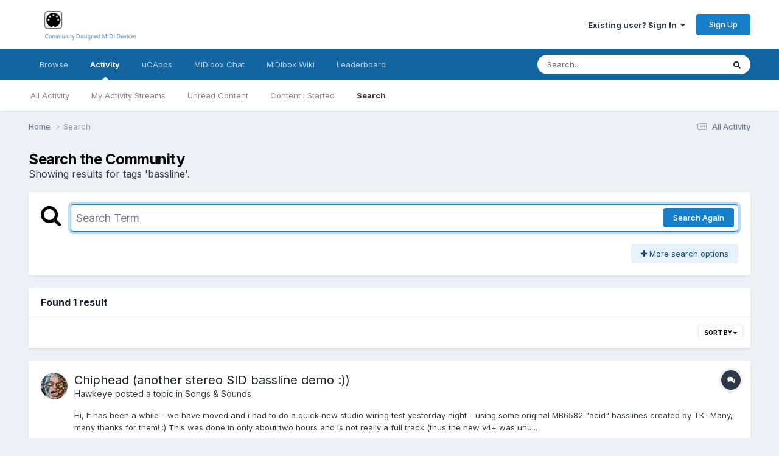

--- FILE ---
content_type: application/javascript
request_url: http://midibox.org/forums/uploads/javascript_global/root_map.js?v=721852888d1765356317
body_size: 2324
content:
var ipsJavascriptMap={"core":{"global_core":"http://midibox.org/forums/uploads/javascript_core/global_global_core.js","front_core":"http://midibox.org/forums/uploads/javascript_core/front_front_core.js","front_search":"http://midibox.org/forums/uploads/javascript_core/front_front_search.js","front_statuses":"http://midibox.org/forums/uploads/javascript_core/front_front_statuses.js","front_profile":"http://midibox.org/forums/uploads/javascript_core/front_front_profile.js","front_widgets":"http://midibox.org/forums/uploads/javascript_core/front_front_widgets.js","front_streams":"http://midibox.org/forums/uploads/javascript_core/front_front_streams.js","front_system":"http://midibox.org/forums/uploads/javascript_core/front_front_system.js","front_messages":"http://midibox.org/forums/uploads/javascript_core/front_front_messages.js","front_modcp":"http://midibox.org/forums/uploads/javascript_core/front_front_modcp.js","front_ignore":"http://midibox.org/forums/uploads/javascript_core/front_front_ignore.js","admin_core":"http://midibox.org/forums/uploads/javascript_core/admin_admin_core.js","admin_dashboard":"http://midibox.org/forums/uploads/javascript_core/admin_admin_dashboard.js","admin_members":"http://midibox.org/forums/uploads/javascript_core/admin_admin_members.js","admin_system":"http://midibox.org/forums/uploads/javascript_core/admin_admin_system.js","admin_files":"http://midibox.org/forums/uploads/javascript_core/admin_admin_files.js","admin_settings":"http://midibox.org/forums/uploads/javascript_core/admin_admin_settings.js","admin_stats":"http://midibox.org/forums/uploads/javascript_core/admin_admin_stats.js"},"forums":{"front_topic":"http://midibox.org/forums/uploads/javascript_forums/front_front_topic.js","front_forum":"http://midibox.org/forums/uploads/javascript_forums/front_front_forum.js"},"gallery":{"front_view":"http://midibox.org/forums/uploads/javascript_gallery/front_front_view.js","front_browse":"http://midibox.org/forums/uploads/javascript_gallery/front_front_browse.js","front_global":"http://midibox.org/forums/uploads/javascript_gallery/front_front_global.js","front_submit":"http://midibox.org/forums/uploads/javascript_gallery/front_front_submit.js"},"blog":{"front_browse":"http://midibox.org/forums/uploads/javascript_blog/front_front_browse.js"}};;